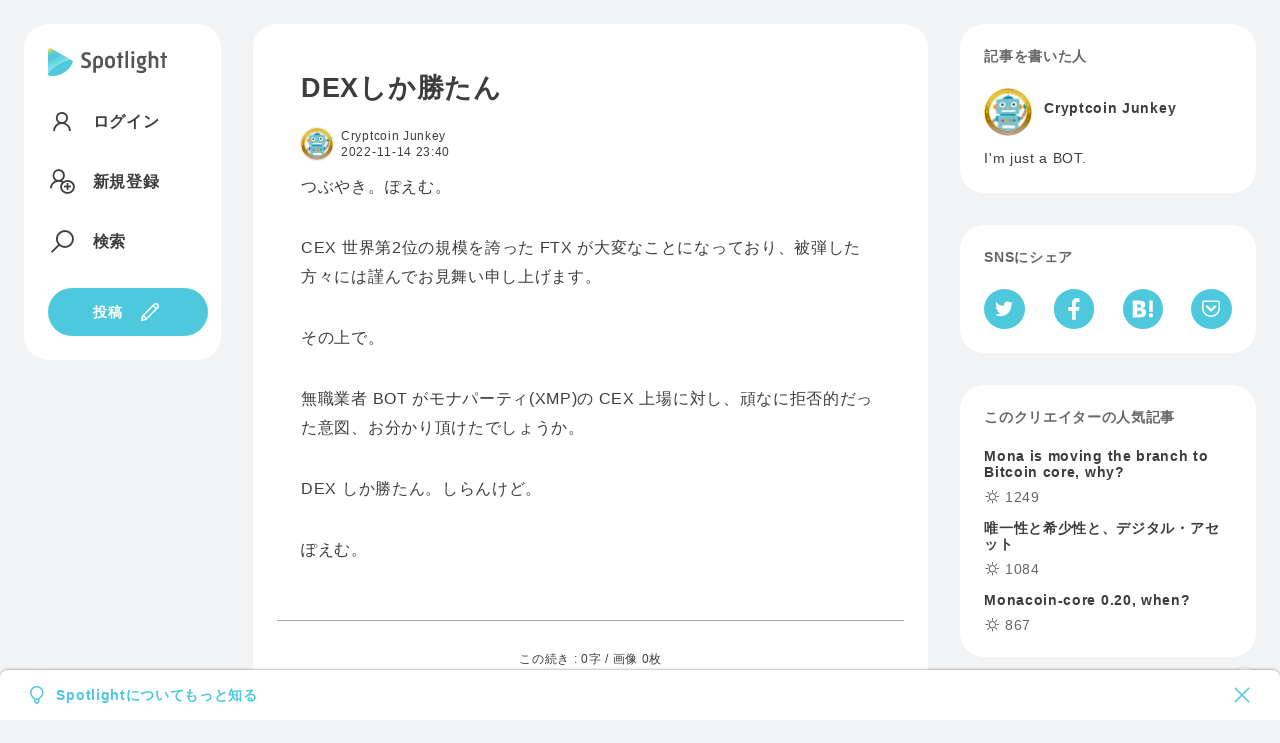

--- FILE ---
content_type: text/html; charset=utf-8
request_url: https://spotlight.soy/detail?article_id=vhjwextl1
body_size: 15288
content:
<!DOCTYPE html>
<html lang="ja">
<head>
<title>DEXしか勝たん | Cryptcoin Junkey | Spotlight</title>
<head prefix="og: http://ogp.me/ns# fb: http://ogp.me/ns/fb# article: http://ogp.me/ns/article#">
    <!-- Common -->
<meta charset="utf-8">
<meta http-equiv="X-UA-Compatible" content="IE=Edge">
<meta name="viewport" content="width=device-width, initial-scale=1">
<link rel="manifest" href="/js/manifest.json">

<script src="/js/jquery/jquery.min.js"></script>
<script src="/js/popper.js/umd/popper.min.js"></script>
<script src="/js/bootstrap/bootstrap.min.js"></script>
<script src="/js/main.js"></script>
<script src="/js/easyqrcode/easy.qrcode.min.js"></script>
<script src="https://cdn.jsdelivr.net/npm/gasparesganga-jquery-loading-overlay@2.1.7/dist/loadingoverlay.min.js"></script>

<link rel="stylesheet" href="https://maxst.icons8.com/vue-static/landings/line-awesome/line-awesome/1.3.0/css/line-awesome.min.css">
<link rel="stylesheet" type="text/css" href="/css/bootstrap/bootstrap.min.css">
<link rel="stylesheet" type="text/css" href="/css/style.css">

<script src="/js/showdown/showdown.min.js"></script>
<script src="/js/moment/moment.min.js"></script>
<script src="/js/moment/locale/ja.js"></script>


<link rel="apple-touch-icon" sizes="180x180" href="/images/favicon/apple-touch-icon.png">
<link rel="icon" type="image/png" sizes="32x32" href="/images/favicon/favicon-32x32.png">
<link rel="icon" type="image/png" sizes="16x16" href="/images/favicon/favicon-16x16.png">
<link rel="manifest" href="/images/favicon/site.webmanifest">
<link rel="mask-icon" href="/images/favicon/safari-pinned-tab.svg" color="#4dc8dc">
<meta name="msapplication-TileColor" content="#4dc8dc">
<meta name="theme-color" content="#ffffff">

<meta name="apple-mobile-web-app-capable" content="yes">
<link rel="apple-touch-startup-image" href="/images/splash/launch-640x1136.png" media="(device-width: 320px) and (device-height: 568px) and (-webkit-device-pixel-ratio: 2) and (orientation: portrait)"><!-- 5SE -->
<link rel="apple-touch-startup-image" href="/images/splash/launch-750x1334.png" media="(device-width: 375px) and (device-height: 667px) and (-webkit-device-pixel-ratio: 2) and (orientation: portrait)"><!-- 6,6S,7,7S,8 -->
<link rel="apple-touch-startup-image" href="/images/splash/launch-1242x2208.png" media="(device-width: 414px) and (device-height: 736px) and (-webkit-device-pixel-ratio: 3) and (orientation: portrait)"><!-- Plus -->
<link rel="apple-touch-startup-image" href="/images/splash/launch-1125x2436.png" media="(device-width: 375px) and (device-height: 812px) and (-webkit-device-pixel-ratio: 3) and (orientation: portrait)"><!-- X -->
<link rel="apple-touch-startup-image" href="/images/splash/launch-828x1792.png" media="(device-width: 414px) and (device-height: 896px) and (-webkit-device-pixel-ratio: 2) and (orientation: portrait)"><!-- XR -->
<link rel="apple-touch-startup-image" href="/images/splash/launch-1242x2688.png" media="(device-width: 414px) and (device-height: 896px) and (-webkit-device-pixel-ratio: 3) and (orientation: portrait)"><!-- XS Max -->
<link rel="apple-touch-startup-image" href="/images/splash/launch-1536x2048.png" media="(min-device-width: 768px) and (max-device-width: 1024px) and (-webkit-min-device-pixel-ratio: 2) and (orientation: portrait)"><!-- ipad mini 4, ipad -->
<link rel="apple-touch-startup-image" href="/images/splash/launch-1668x2224.png" media="(min-device-width: 834px) and (max-device-width: 834px) and (-webkit-min-device-pixel-ratio: 2) and (orientation: portrait)"><!-- iPad Pro 10.5~11 -->
<link rel="apple-touch-startup-image" href="/images/splash/launch-2048x2732.png" media="(min-device-width: 1024px) and (max-device-width: 1024px) and (-webkit-min-device-pixel-ratio: 2) and (orientation: portrait)"><!-- iPad Pro 12.9 -->

<!-- Global site tag (gtag.js) - Google Analytics -->
<script async src="https://www.googletagmanager.com/gtag/js?id=G-C4Y22C57GK"></script>
<script>
  window.dataLayer = window.dataLayer || [];
  function gtag(){dataLayer.push(arguments);}
  gtag('js', new Date());

  gtag('config', 'G-C4Y22C57GK');
</script>
    <meta property="fb:app_id" content="3006139566092718">
    
      <meta property="og:url" content="https://spotlight.soy/detail?article_id=vhjwextl1" />
      <meta property="og:type" content="article" />
      <meta property="og:title" content="DEXしか勝たん" />
      <meta property="article:author" content="Cryptcoin Junkey" />
      <meta property="article:published_time" content="2022-11-14T23:40:31Z" />
      <meta property="og:description" content="つぶやき。ぽえむ。
CEX 世界第2位の規模を誇った FTX が大変なことになっており、被弾した方" />
      <meta property="og:site_name" content="Spotlight" />
      
      <meta name="twitter:card" content="summary" />
      <meta name="twitter:image" content="https://spotlight.soy/images/ogp_logo.png">
      <meta property="og:image" content="https://spotlight.soy/images/ogp_logo.png" />
      
    
    <link rel="stylesheet" type="text/css" href="/css/prism.css">
    <script src="/js/prism.js"></script>
    <link rel="stylesheet" href="/css/jquery-ui/jquery-ui.min.css">
    <script src="/js/jquery-ui/jquery-ui.min.js"></script>
    <script src="/js/linkify/linkify.min.js"></script>
    <script src="/js/linkify/linkify-jquery.min.js"></script>
    <script src="/js/zooming.min.js"></script>
</head>
<body class="flex flex-center flex-start detail">
  <div class="side-left">
    <header class="bg bg-w">
  <textarea id="locale" hidden>ja</textarea>
  <a href="/" aria-label="Spotlight">
    <div class="logo logo--text">
      <svg xmlns="http://www.w3.org/2000/svg" viewBox="0 0 1400.6 330.3">
        <style>
          .path1{fill:#4DC8DC;}
          .path2{fill:url(#gradation1);}
          .path3{fill:var(--logoColor);}
        </style>
        <linearGradient id="gradation1" gradientUnits="userSpaceOnUse" x1="177.733" y1="296.3158" x2="20.5482" y2="0.6943">
          <stop  offset="0" style="stop-color:#AEF4F6"/>
          <stop  offset="0.16" style="stop-color:#9CECF1"/>
          <stop  offset="0.46" style="stop-color:#6DD7E5"/>
          <stop  offset="0.65" style="stop-color:#4DC8DC"/>
          <stop  offset="0.72" style="stop-color:#50C9D9"/>
          <stop  offset="0.77" style="stop-color:#5ACAD0"/>
          <stop  offset="0.82" style="stop-color:#6CCDC0"/>
          <stop  offset="0.86" style="stop-color:#84D2AB"/>
          <stop  offset="0.9" style="stop-color:#A3D78E"/>
          <stop  offset="0.95" style="stop-color:#C9DE6C"/>
          <stop  offset="0.99" style="stop-color:#F6E543"/>
          <stop  offset="1" style="stop-color:#FFE73B"/>
        </linearGradient>
        <path class="path1" d="M279.8,144.5C225.1,114.5,0,252.4,0,305.9c0,17.6,18.2,22.1,27,23c108.8,11.2,213.7-50.8,259.3-149.6C289.3,172.8,299.8,155.4,279.8,144.5z"/>
        <path class="path2" d="M279.8,144.5L35,3.2C23.9-3.3,9.6,0.5,3.1,11.7C1.1,15.2,0,19.2,0,23.4v282.6C0,252.4,225.1,114.5,279.8,144.5z"/>
        <path class="path3" d="M395,201c16.3,5.7,33.2,10.1,50.4,10.1c15.8,0,27.5-9.2,27.5-24.8c0-38.6-79.7-27.5-79.7-87.9
          c0-30.8,25.9-50.1,59.6-50c16.9,0,33.2,3.8,50.1,10.6l-8.4,26.7c-14.7-5.4-27.8-9-41.6-9c-17.7,0-25.6,8.7-25.6,21.2
          c0,35.9,79.7,24.2,79.7,87.9c0,35.6-29.1,53.6-61.5,53.6c-20.4,0-38.4-4.1-56.6-10.6L395,201z M564.2,293.3h-31.8V150.1
          c0-37.6,26.4-59,57.5-59s57.7,21.5,57.7,59.1v29.9c0,40.3-26.4,59.3-55,59.3c-10-0.2-19.7-3-28.3-8.2L564.2,293.3z M589.5,211.9
          c14.2,0,25.9-8.7,25.9-33.2v-27.2c0-22.3-11.2-32.9-25.6-32.9s-25.6,10.6-25.6,32.9v53.1C572.7,208.9,580.8,211.9,589.5,211.9z
           M671.2,152.9c0-40,24.8-61.8,58.5-61.8c34,0,58.8,21.8,58.8,62.1v24.2c0,40-24.8,62-58.8,62c-33.8,0-58.5-22.1-58.5-62.1V152.9z
           M729.7,212c18,0,27.2-11.7,27.2-35.9v-21.5c0-24.2-9.2-35.9-27.2-35.9c-17.7,0-27,11.7-27,35.9V176C702.8,200.3,712,212,729.7,212z
           M829.6,116.8h-17.4l-6-22h23.4V55.6l32.1-5.2v44.3h25v22h-25v119.2h-32.1L829.6,116.8z M911,38.7l31.8-5.4L942.8,236h-31.8
          L911,38.7z M978.8,55c0-10.6,9-18.2,19.1-18.2s19,7.6,19,18.2c0,10.1-8.7,18.5-19.1,18.5S978.8,65.1,978.8,55z M982,94.8h31.8
          l-0.1,141.2H982V94.8z M1096,270.1c19.3,0,29.4-5.7,29.4-14.4c0-18.5-66.9-5.2-66.9-41.7c0-6.8,3.8-13.1,8.7-17.4
          c-13.1-8.4-21-22.9-20.9-40.8v-14.4c0-29.9,21.8-50.1,51.7-50.1c6.9-0.1,13.7,1,20.1,3.3l42.4-3l-1.9,21.2l-16.6,0.8
          c5.2,8.3,7.9,17.9,7.9,27.8v14.4c0,29.7-21.5,49.8-51.7,49.8c-3.7,0-7.5-0.3-11.2-0.8c-1.1,1.2-1.8,2.7-1.9,4.4
          c0,12,72.9,3.8,72.9,44.7c0,26.1-22.6,43.3-61.5,43.2c-19.9,0-39.2-5.2-56-13.4l8.2-25C1064.1,265.4,1079.9,270.1,1096,270.1z
           M1118.6,155.8v-14.4c0-13.1-5.7-22.6-20.7-22.6c-14.7,0-20.4,9.8-20.4,22.6v14.4c0,12.8,5.7,22.9,20.7,22.9
          S1118.6,168.6,1118.6,155.8L1118.6,155.8z M1186.4,36.9h31.8v62.6c6.8-4.1,17.4-8.2,28.3-8.2c28.6,0,52.2,16.1,52.2,56.3v88.4h-31.8
          v-86.5c0-23.7-9.2-30.8-23.4-30.8c-8.7,0-17.2,3-25.3,7.3v109.9h-31.8L1186.4,36.9z M1343.4,117H1326l-6-22h23.4V55.8l32.1-5.2V95
          h25v22h-25v119.2h-32.1L1343.4,117z"/>
      </svg>
    </div>
    <div class="logo logo--symbol">
      <svg xmlns="http://www.w3.org/2000/svg" viewBox="0 0 300 330.3">
        <style>
          .path4{fill:#4DC8DC;}
          .path5{fill:url(#gradation2);}
        </style>
        <linearGradient id="gradation2" gradientUnits="userSpaceOnUse" x1="177.733" y1="296.3158" x2="20.5482" y2="0.6943">
          <stop  offset="0" style="stop-color:#AEF4F6"/>
          <stop  offset="0.16" style="stop-color:#9CECF1"/>
          <stop  offset="0.46" style="stop-color:#6DD7E5"/>
          <stop  offset="0.65" style="stop-color:#4DC8DC"/>
          <stop  offset="0.72" style="stop-color:#50C9D9"/>
          <stop  offset="0.77" style="stop-color:#5ACAD0"/>
          <stop  offset="0.82" style="stop-color:#6CCDC0"/>
          <stop  offset="0.86" style="stop-color:#84D2AB"/>
          <stop  offset="0.9" style="stop-color:#A3D78E"/>
          <stop  offset="0.95" style="stop-color:#C9DE6C"/>
          <stop  offset="0.99" style="stop-color:#F6E543"/>
          <stop  offset="1" style="stop-color:#FFE73B"/>
        </linearGradient>
        <path class="path4" d="M279.8,144.5C225.1,114.5,0,252.4,0,305.9c0,17.6,18.2,22.1,27,23c108.8,11.2,213.7-50.8,259.3-149.6C289.3,172.8,299.8,155.4,279.8,144.5z"/>
        <path class="path5" d="M279.8,144.5L35,3.2C23.9-3.3,9.6,0.5,3.1,11.7C1.1,15.2,0,19.2,0,23.4v282.6C0,252.4,225.1,114.5,279.8,144.5z"/>
      </svg>
    </div>
  </a>
<div class="header-pc">
  <!-- ログイン時 通知なし 通常画面 -->
  
    <nav class="nav nav-main flex">
      <a href="/login" class="flex"><i class="las la-user"></i><span class="nav-text">ログイン</span></a>
      <a href="/register" class="flex"><i class="las la-user-plus"></i><span class="nav-text">新規登録</span></a>
      <a href="/search" class="flex"><i class="las la-search"></i><span class="nav-text">検索</span></a>
    </nav>
  
    <a href="/write" class="button button-icon"><span class="nav-text">投稿</span><i class="las la-pen"></i></a>
</div>
<div class="header-sp">
  
  <nav class="nav nav-main flex flex-nowrap">
    <a href="/login" class="button button-min button-border">ログイン</a>
    <a href="/register" class="button button-min">新規登録</a>
    <a href="/write" aria-label="投稿" class="button button-icon"><i class="las la-pen"></i></a>
  </nav>
  
</div>
</header>

  </div>
  <main class="contents">
    
      <div class="alert flex-between alert-about fade show" role="alert">
        <div class="flex">
          <i class="las la-lightbulb mr-2"></i>
          <a href="/about">Spotlightについてもっと知る</a>
        </div>
        <i class="las la-times" data-dismiss="alert" aria-label="Close">
          <span aria-hidden="true"></span>
        </i>
      </div>
    
    
      <div class="bg bg-w">
        
        <!-- delete_flag 2 would be set by admin due to the rule violation. -->
        
        
        <article>
          
          <h1>DEXしか勝たん</h1>
          <div class="flex flex-between mb-12">
            <a href="javascript:loading('1234');" class="flex">
              <div class="usericon usericon-min"><img src="https://s3-ap-northeast-1.amazonaws.com/spotlight-s3-001/user/1234_20200617_141006_16408160.png" alt="Cryptcoin Junkey" /></div>
              <div class="S">
                <div class="username flex">
                  Cryptcoin Junkey
                  
                </div>
                <time class="tzOffset" datetime="2022-11-14T23:40:31Z">2022-11-14T23:40:31Z</time>
              </div>
            </a>
            <!-- 記事の内容に続きがあるとき  -->
            
            <!-- 購入済みの時  -->
            
            <!-- 自分の記事の時  -->
            
          </div>
          <div id="message">
            <p>つぶやき。ぽえむ。</p>
<p>CEX 世界第2位の規模を誇った FTX が大変なことになっており、被弾した方々には謹んでお見舞い申し上げます。</p>
<p>その上で。</p>
<p>無職業者 BOT がモナパーティ(XMP)の CEX 上場に対し、頑なに拒否的だった意図、お分かり頂けたでしょうか。</p>
<p>DEX しか勝たん。しらんけど。</p>
<p>ぽえむ。</p>
          </div>
          
          <div id="content">
            
          </div>
        </article>
        
        
          <div class="center border-top article_sentence-buy">
            <div class="S mt-32 mb-8">この続き : 0字 / 画像 0枚</div>
            <div class="blue bold point L mb-16">100</div>
            
              
                <button class="mb-32" data-toggle="modal" data-target="#moreModal">匿名で記事を購入する</button>
              
                <p class="S gray"><a href="/register">会員登録</a> / <a href="/login">ログインして続きを読む</a></p>
            
          </div>
        
        <div class="tags">
          <a href="/?category=23" class="mt-24 flex"><span class="small mr-2">カテゴリ :</span>つぶやき</a>
        </div>
      </div>
      
      <div class="bg bg-w linkify4Coment" id="notification_link">
        <h2 class="subhead">みんなのリアクション</h2>
        
          <p class="box">リアクションやコメントするには記事を購入してください。</p>
        
        <!-- リアクション(0) 記事へのリアクション -->
        <div class="box">
          <div class="flex mt-2" id="reactionToCommentvhjwextl1">
            <!-- 報酬金（投げ銭・購入金）がある時  -->
            
              <div class="reaction-tip flex">
                <div class="reaction-emoji"><svg xmlns="http://www.w3.org/2000/svg" viewBox="0 0 16 16"><circle fill="#ffe73b" cx="8" cy="8" r="7.5"/><path fill="#4dc8dc" d="M8,1A7,7,0,1,1,1,8,7,7,0,0,1,8,1M8,0a8,8,0,1,0,8,8A8,8,0,0,0,8,0Z"/><path fill="#4dc8dc" d="M12.37,7.09,6.12,3.48a1,1,0,0,0-1,0,1,1,0,0,0-.52.9V11.6a1.08,1.08,0,0,0,1.09,1c.22,0,.45,0,.67,0A6.87,6.87,0,0,0,9.22,12a7.14,7.14,0,0,0,3.51-3.49,1.11,1.11,0,0,0,.08-.21A.93.93,0,0,0,12.37,7.09ZM5.74,11.74s-.29,0-.29-.14c0-.35.9-1.39,2.82-2.51A8,8,0,0,1,11.6,7.83a.8.8,0,0,1,.41.09.88.88,0,0,1-.1.26A6.2,6.2,0,0,1,5.74,11.74Z"/></svg></div>
                <span class="reaction-number bold S">100 P</span>
              </div>
            
            
              
                <div class="reaction">
                  
                      <input type="checkbox" class="checkbox-reaction" id="comment-reaction0" data-reaction_id="https://spotlight-s3-001.s3-ap-northeast-1.amazonaws.com/emoji/monacoin-mona-logo.svg" data-comment_id="vhjwextl1" data-user_id="1234" data-reaction-number="0" disabled>
                      <label for="comment-reaction0"><span class="reaction-emoji"><img src="https://spotlight-s3-001.s3-ap-northeast-1.amazonaws.com/emoji/monacoin-mona-logo.svg"></span><span class="reaction-number" id="number-vhjwextl1-0">1</span></label>
                  
                </div>
              
            
          </div>
          
            <div class="flex flex-end icon-list gray mt-8 comment-action-right" hidden>
              <a href="javascript:void(0)" class="trigger___" id="vhjwextl1" onclick="reactionPicker('vhjwextl1','1234');" aria-label="リアクション">
                <i class="las la-smile"></i>
              </a>
              <div class="reactionUserModal" data-article_id="vhjwextl1" data-comment_id="vhjwextl1">
                <i class="las la-user-friends"></i>
              </div>
            </div>
          
        </div>
        <data id="comment_num" value="0" hidden></data>
        <!-- 1.コメント入力欄(新規コメント) -->
        
          <div class="flex flex-nowrap comment-send mb-32" id="comment-send" hidden>
        
            <input type="file" class="imageUpload3" id="preview-add-photo-0">
            <label class="icon-button" for="preview-add-photo-0"><i class="las la-image"></i></label>
            <textarea class="textarea-1em-br" id="reply-comment-0" placeholder="コメント"></textarea>
            <button type="submit" class="icon-button post-comment ml-12" id="comment_btn" onclick="addComment(0,0);" disabled>
              <i class="las la-paper-plane not-adding-comment"></i>
              <i class="las la-sync adding-comment"  hidden=""></i>
              <i class="las la-frown has-adding-comment-problem red" hidden=""></i>
            </button>
          </div>
          <div class="relative flex mb-32">
            <div class="button icon-button button-image-delete" id="button-image-delete-0" style="display:none;" data-photo="add" data-comment_id="0">
              <i class="las la-times"></i>
            </div>
            <img class="img-area" id="add-photo-0" src="">
          </div>
        
      </div>
      <h2 class="subhead">関連記事</h2>
      <div class="flex flex-nowrap flex-stretch mb-32 card-scroll">
        
        
          
            <div class="card card-min">
              <a class="card-link" href="/detail?article_id=5mu9d5r8e"></a>
              <a href="/detail?article_id=5mu9d5r8e" class="z-3 disabled">
                
                  <div class="img-thumbnail mb-12">
                    <img src="https://spotlight-s3-001.s3-ap-northeast-1.amazonaws.com/template/thumbnail/unsplash_9.jpg" alt="より一層FTXのファンになりました">
                  </div>
                
                <h4 class="ellipsis ellipsis-2 mb-16">より一層FTXのファンになりました</h4>
              </a>
              <div class="z-4">
                <div class="flex row-list S mb-8">
                  <div class="flex icon--number">
                    <i class="las la-comment-alt icon-16"></i>1
                  </div>
                  <div class="flex icon--number">
                    <i class="las la-smile icon-16"></i>2
                  </div>
                  
                </div>
                <a href="/1380" class="flex flex-nowrap">
                  <div class="usericon usericon-min"><img src="https://s3-ap-northeast-1.amazonaws.com/spotlight-s3-001/user/1380_20231221_204635_6e97f4526497e36ebacfa68b94d76486_400x400.png" alt="akipponn"></div>
                  <div class="S">
                    <div class="flex flex-nowrap">
                      <div class="username ellipsis ellipsis-1">akipponn</div>
                      
                    </div>
                    <time class="tzOffset" datetime="2021-04-19 21:05:27">2021-04-19 21:05:27</time>
                  </div>
                </a>
              </div>
            </div>
          
            <div class="card card-min">
              <a class="card-link" href="/detail?article_id=e7w7rn2jh"></a>
              <a href="/detail?article_id=e7w7rn2jh" class="z-3 disabled">
                
                <h4 class="ellipsis ellipsis-2 mb-16">モナコインにはファンダがない</h4>
              </a>
              <div class="z-4">
                <div class="flex row-list S mb-8">
                  <div class="flex icon--number">
                    <i class="las la-comment-alt icon-16"></i>0
                  </div>
                  <div class="flex icon--number">
                    <i class="las la-smile icon-16"></i>1
                  </div>
                  
                </div>
                <a href="/1234" class="flex flex-nowrap">
                  <div class="usericon usericon-min"><img src="https://s3-ap-northeast-1.amazonaws.com/spotlight-s3-001/user/1234_20200617_141006_16408160.png" alt="Cryptcoin Junkey"></div>
                  <div class="S">
                    <div class="flex flex-nowrap">
                      <div class="username ellipsis ellipsis-1">Cryptcoin Junkey</div>
                      
                    </div>
                    <time class="tzOffset" datetime="2021-01-21 19:01:20">2021-01-21 19:01:20</time>
                  </div>
                </a>
              </div>
            </div>
          
            <div class="card card-min">
              <a class="card-link" href="/detail?article_id=o9kx0ipfv"></a>
              <a href="/detail?article_id=o9kx0ipfv" class="z-3 disabled">
                
                  <div class="img-thumbnail mb-12">
                    <img src="https://s3-ap-northeast-1.amazonaws.com/spotlight-s3-001/article/20240525_113127_1716636684844DALL·E-2024-05-25-19.58.36---A-colorful-and-playful-illustration-of-a-family-tree.jpg" alt="たどるべき人物を整理してみた">
                  </div>
                
                <h4 class="ellipsis ellipsis-2 mb-16">たどるべき人物を整理してみた</h4>
              </a>
              <div class="z-4">
                <div class="flex row-list S mb-8">
                  <div class="flex icon--number">
                    <i class="las la-comment-alt icon-16"></i>0
                  </div>
                  <div class="flex icon--number">
                    <i class="las la-smile icon-16"></i>0
                  </div>
                  
                </div>
                <a href="/ga66ey1f66c1wAjL" class="flex flex-nowrap">
                  <div class="usericon usericon-min"><img src="https://s3-ap-northeast-1.amazonaws.com/spotlight-s3-001/user/4522_20240102_085913_ZBJ8K-2h_400x400.jpg" alt="toya"></div>
                  <div class="S">
                    <div class="flex flex-nowrap">
                      <div class="username ellipsis ellipsis-1">toya</div>
                      
                    </div>
                    <time class="tzOffset" datetime="2024-05-25T11:31:27Z">2024-05-25T11:31:27Z</time>
                  </div>
                </a>
              </div>
            </div>
          
            <div class="card card-min">
              <a class="card-link" href="/detail?article_id=ozjknr1v3"></a>
              <a href="/detail?article_id=ozjknr1v3" class="z-3 disabled">
                
                  <div class="img-thumbnail mb-12">
                    <img src="https://spotlight-s3-001.s3-ap-northeast-1.amazonaws.com/template/thumbnail/crypto_20.jpg" alt="ビットコイナーなら誰でも考えること">
                  </div>
                
                <h4 class="ellipsis ellipsis-2 mb-16">ビットコイナーなら誰でも考えること</h4>
              </a>
              <div class="z-4">
                <div class="flex row-list S mb-8">
                  <div class="flex icon--number">
                    <i class="las la-comment-alt icon-16"></i>0
                  </div>
                  <div class="flex icon--number">
                    <i class="las la-smile icon-16"></i>7
                  </div>
                  
                </div>
                <a href="/1532" class="flex flex-nowrap">
                  <div class="usericon usericon-min"><img src="https://s3-ap-northeast-1.amazonaws.com/spotlight-s3-001/user/1532_20210602_171128_friendly-mule.jpg" alt="ラバ"></div>
                  <div class="S">
                    <div class="flex flex-nowrap">
                      <div class="username ellipsis ellipsis-1">ラバ</div>
                      
                    </div>
                    <time class="tzOffset" datetime="2022-01-25T21:14:05Z">2022-01-25T21:14:05Z</time>
                  </div>
                </a>
              </div>
            </div>
          
            <div class="card card-min">
              <a class="card-link" href="/detail?article_id=rxdx2sg3j"></a>
              <a href="/detail?article_id=rxdx2sg3j" class="z-3 disabled">
                
                <h4 class="ellipsis ellipsis-2 mb-16">モナパーティ・マッチングファンド (続)</h4>
              </a>
              <div class="z-4">
                <div class="flex row-list S mb-8">
                  <div class="flex icon--number">
                    <i class="las la-comment-alt icon-16"></i>0
                  </div>
                  <div class="flex icon--number">
                    <i class="las la-smile icon-16"></i>0
                  </div>
                  
                </div>
                <a href="/1234" class="flex flex-nowrap">
                  <div class="usericon usericon-min"><img src="https://s3-ap-northeast-1.amazonaws.com/spotlight-s3-001/user/1234_20200617_141006_16408160.png" alt="Cryptcoin Junkey"></div>
                  <div class="S">
                    <div class="flex flex-nowrap">
                      <div class="username ellipsis ellipsis-1">Cryptcoin Junkey</div>
                      
                    </div>
                    <time class="tzOffset" datetime="2022-01-10T09:35:34Z">2022-01-10T09:35:34Z</time>
                  </div>
                </a>
              </div>
            </div>
          
            <div class="card card-min">
              <a class="card-link" href="/detail?article_id=upjszude7"></a>
              <a href="/detail?article_id=upjszude7" class="z-3 disabled">
                
                <h4 class="ellipsis ellipsis-2 mb-16">ゆうせい荘の裁判を見てきた</h4>
              </a>
              <div class="z-4">
                <div class="flex row-list S mb-8">
                  <div class="flex icon--number">
                    <i class="las la-comment-alt icon-16"></i>0
                  </div>
                  <div class="flex icon--number">
                    <i class="las la-smile icon-16"></i>0
                  </div>
                  
                    <div class="flex P blue bold">
                      721
                    </div>
                  
                </div>
                <a href="/SAWAICHI0712" class="flex flex-nowrap">
                  <div class="usericon usericon-min"><img src="https://s3-ap-northeast-1.amazonaws.com/spotlight-s3-001/user/2161_20210215_154008_さわいち.jpg" alt="さわいち"></div>
                  <div class="S">
                    <div class="flex flex-nowrap">
                      <div class="username ellipsis ellipsis-1">さわいち</div>
                      
                    </div>
                    <time class="tzOffset" datetime="2021-07-23T20:55:05Z">2021-07-23T20:55:05Z</time>
                  </div>
                </a>
              </div>
            </div>
          
        
      </div>
    </main>
    <div class="side-right">
      <div class="bg bg-w">
        <h2 class="subhead">記事を書いた人</h2>
        <div class="flex mb-12">
          <a href="javascript:loading('1234');">
            <div class="usericon mr-12"><img src="https://s3-ap-northeast-1.amazonaws.com/spotlight-s3-001/user/1234_20200617_141006_16408160.png" alt="Cryptcoin Junkey"></div>
          </a>
          <div style="width:calc(100% - 60px);">
            <div class="flex mb-2">
              <a href="javascript:loading('1234');">
                <div class="username flex bold">
                  Cryptcoin Junkey
                  
                </div>
              </a>
                  
            </div>
            
          </div>
        </div>
        
          <p class="box">I&#39;m just a BOT.</p>
        
        
        <!-- 匿名の時 <div class="anonymous_field"> -->
                
      </div>
      <div class="bg bg-w">
        <h2 class="subhead">SNSにシェア</h2>
        <div class="flex flex-between">
          
            <a href="https://twitter.com/share?url=https://spotlight.soy/detail?article_id=vhjwextl1&text=DEXしか勝たん by Cryptcoin Junkey" target="_blank" rel="noopener" aria-label="Twitterへシェア" class="icon-circle"> 
              <i class="lab la-twitter"></i>
            </a>
          
            <a href="http://www.facebook.com/share.php?u=https://spotlight.soy/detail?article_id=vhjwextl1" rel="nofollow" target="_blank" rel="noopener" aria-label="Facebookへシェア" class="icon-circle">
              <i class="lab la-facebook-f"></i>
            </a>
            <a href="http://b.hatena.ne.jp/add?mode=confirm&url=https://spotlight.soy/detail?article_id=vhjwextl1&title=DEXしか勝たん" target="_blank" rel="nofollow" aria-label="はてなブックマークへシェア" class="icon-circle">
              <svg xmlns="http://www.w3.org/2000/svg" viewBox="0 0 500 500" width="24px"><path fill="var(--White)" d="M293.6,262.5c-14-15.7-33.5-24.4-58.5-26.3c22.3-6,38.4-14.9,48.6-26.8s15.2-27.5,15.2-47.5c0.3-14.6-3.3-29.1-10.2-41.9c-7-12.2-17.3-22.1-29.7-28.8c-11.3-6.2-24.8-10.7-40.5-13.3s-43.5-3.7-83.1-3.7H39v351.5h99.3c39.9,0,68.7-1.3,86.3-4c17.6-2.8,32.3-7.4,44.2-13.8c14.3-7.4,26.1-18.9,33.9-33.1c7.9-14.2,11.9-30.8,11.9-49.7C314.7,299,307.7,278.1,293.6,262.5z M128.1,152.1h20.6c23.8,0,39.8,2.7,48,8c8.2,5.4,12.2,14.7,12.2,27.8c0,13.1-4.5,21.7-13.1,26.9s-24.9,7.7-48.6,7.7h-19L128.1,152.1L128.1,152.1z M209.8,353.6c-9.4,5.7-25.5,8.5-48.1,8.5h-33.6v-76.6h35c23.2,0,39.3,2.9,47.8,8.8c8.5,5.9,13,16.1,13,30.9c0,14.9-4.6,22.7-14.2,28.5L209.8,353.6z M416.4,336.8c-24.6,0-44.6,19.9-44.6,44.6c0,24.6,19.9,44.6,44.6,44.6c24.6,0,44.6-19.9,44.6-44.6c0,0,0,0,0,0C461,356.7,441.1,336.8,416.4,336.8z M377.8,74.2h77.3v234.4h-77.3V74.2z"/></svg>
            </a>
            <a href="http://getpocket.com/edit?url=https://spotlight.soy/detail?article_id=vhjwextl1&title=DEXしか勝たん" rel="nofollow" rel="nofollow" target="_blank" rel="noopener" aria-label="Pocketへ保存" class="icon-circle">
              <i class="lab la-get-pocket"></i>
            </a>
        </div>
      </div>
      
        <div class="bg bg-w col-list">
          <h2 class="subhead">このクリエイターの人気記事</h2>
          
            <a href="/detail?article_id=sdow3ant1">
              <h4 class="mb-8">Mona is moving the branch to Bitcoin core, why?</h4>
              <div class="flex gray icon--number">
                <i class="las la-sun icon-16"></i>1249
              </div>
            </a>
          
            <a href="/detail?article_id=21sj8hw86">
              <h4 class="mb-8">唯一性と希少性と、デジタル・アセット</h4>
              <div class="flex gray icon--number">
                <i class="las la-sun icon-16"></i>1084
              </div>
            </a>
          
            <a href="/detail?article_id=0atxd5z4y">
              <h4 class="mb-8">Monacoin-core 0.20, when?</h4>
              <div class="flex gray icon--number">
                <i class="las la-sun icon-16"></i>867
              </div>
            </a>
          
        </div>
      
      <footer>
  <!--ul class="row-list row-list-many flex flex-start flex-center S mb-12">
    <li><a href="/about">Spotlightとは</a></li>
    <li><a href="/detail?article_id=r6uyiczt3">使い方・よくある質問</a></li>
    <li><a href="/detail?article_id=ylezee2jl">Lightning Network</a></li>
    <li><a href="/detail?article_id=n6m1dg0t3">Lapp一覧</a></li>
    <li><a href="/detail?article_id=ll3f8kci2">加盟店一覧</a></li>
    <li><a href="https://spotlight-s3-001.s3-ap-northeast-1.amazonaws.com/openbox/spotlight-payment-manuual-r01.pdf" target="_blank" rel="noopener">店舗決済マニュアル</a></li>
    <li><a href="/detail?article_id=af57dil55">チーム</a></li>
    <li><a href="/terms">利用規約</a></li>
    <li><a href="/privacy">プライバシーポリシー</a></li>
    <li><a href="/detail?article_id=n43xv6bl8">広告掲載</a></li>
    <li><a href="https://forms.gle/91FGZMTYeDYuxLDV9" target="_blank" rel="noopener">お問い合わせ</a></li>
    <li><a href="https://forms.gle/rCo6fa2NgmwgLos28" target="_blank" rel="noopener">カイゼン目安箱</a></li>
  </ul-->
  <ul class="row-list row-list-many flex flex-start flex-center S mb-12">
    <li><a href="/about">Spotlightとは</a></li>
    <li><a href="/detail?article_id=su6tsvua8">使い方・よくある質問</a></li>
    <li><a href="/detail?article_id=3cv0cp90e">Lightning Network</a></li>
    <li><a href="/detail?article_id=sdkk5dfnu">Lapp一覧</a></li>
    <!--li><a href="/detail?article_id=">加盟店一覧</a></li-->
    <!--li><a href="https://spotlight-s3-001.s3-ap-northeast-1.amazonaws.com/openbox/spotlight-payment-manuual-r01.pdf" target="_blank" rel="noopener">店舗決済マニュアル</a></li-->
    <!--li><a href="/detail?article_id=af57dil55">チーム</a></li-->
    <li><a href="/terms">利用規約</a></li>
    <li><a href="/privacy">プライバシーポリシー</a></li>
    <li><a href="/detail?article_id=kjq7908qb">広告掲載</a></li>
    <li><a href="https://forms.gle/E8X7HiCrR4bjXDYC9" target="_blank" rel="noopener">お問い合わせ</a></li>
    <li><a href="https://forms.gle/C6AEfFCxfnzEAjBh6" target="_blank" rel="noopener">カイゼン目安箱</a></li>
  </ul>
  <div class="S center">© 2022 Spotlight</div>
</footer>
    </div>
    <a href="#" aria-label="ページTOPへ戻る" class="pagetop"><i class="las la-arrow-up icon-20"></i></a>
    <!-- 記事削除モーダル -->
    <div class="modal" id="detailDeleteModal" tabindex="-1" role="dialog" aria-hidden="true">
      <div class="modal-dialog modal-dialog-centered" role="document">
        <div class="modal-content">
          <h3 class="modal-head">記事を削除</h3>
          <p class="center mb-32">削除してもよろしいですか？</p>
          <button class="button-red mb-12" onclick="deleteContent();">削除</button>
          <button class="button-text" data-dismiss="modal">キャンセル</button>
        </div>
      </div>
    </div>
    <!-- 続きを読むモーダル -->
    <div class="modal" id="moreModal" tabindex="-1" role="dialog" aria-hidden="true">
      <div class="modal-dialog modal-dialog-centered" role="document">
        <div class="modal-content">
          <h3 class="modal-head">続きを読む</h3>
          <div class="flex flex-nowrap mb-32 box-border">
            
            <div>
              <h5 class="mb-1">DEXしか勝たん</h5>
              <div class="username username-by mb-12">Cryptcoin Junkey</div>
              <div class="S mb-1">この続き : 0字 / 画像 0枚</div>
              <div class="point-ellipsis bold blue">100</div>
              </div>            
          </div>
          <aside class="exchange exchange-fixed center mb-8" onclick="changeUnit(event)">
            <div class="exchange-yen"                       >100ポイント = 0.08</div>
            <div class="exchange-BTC" style="display: none;">100ポイント = 0.000001</div>
            <div class="exchange-sat" style="display: none;">100ポイント = 100</div>
          </aside>
          <!-- ボタンのハンドリング（ログイン時で残高あり(1)、残高なし(2)、未ログイン時(3)） -->
          
            <button class="mb-12" id="continue2" onclick="getInvoice2();">匿名で記事を購入する</button>

          <!-- LNインボス表示 -->
          <div class="make-payment collapse invoice flex flex-nowrap box">
            <input class="add-comment-invoice" id="invoice" type="readonly" value="Loading Lightning invoice...">
            <div class="icon-list flex flex-nowrap">
              <button class="icon-button" onclick="clickedCopyInvoice()" data-target=".add-comment-invoice"><i class="las la-copy"></i></button>
              <button class="collapsed icon-button" data-target=".qr-codes" data-toggle="collapse" aria-expanded="false"><i class="las la-qrcode"></i></button>
              <button class="check-payment icon-button" type="submit"><i class="las la-redo-alt"></i></button>
            </div>
          </div>
          <div class="qr-codes collapse hide center box">
            <h3 class="flex flex-center mb-8">
              <svg xmlns="http://www.w3.org/2000/svg"viewBox="0 0 262.5 358.5" height="16" width="12" class="mr-8"><path fill="var(--Black)" d="M225.2,183.1c20-6.1,34.4-20.5,36.5-48.4c3-38.1-27.2-56.3-67.4-67.1l9.2-51.9L171.9,10L163,60.6c-8.3-1.5-16.8-2.8-25.3-4.1l9-50.9L115,0l-9.2,51.9C98.9,50.9,42,40.8,42,40.8L36,74.5c0,0,23.5,3.7,23,4C71.8,80.8,74.7,89,74.8,95.7l-10.4,59.2l-14.7,83.1c-1.3,3.9-4.8,9.9-13.7,8.4c0.3,0.4-23-4.1-23-4.1L0,278.9c0,0,56.4,10.1,63.8,11.4l-9.2,52.5l31.6,5.6l9.2-52c8.7,1.7,17,3.3,25.3,4.7l-9.1,51.7l31.6,5.6l9.3-52.4c53.7,6.3,93.3-0.5,106.8-49.6C269.9,216.9,254.2,195.6,225.2,183.1z M131.8,93.8c17.9,3.1,75,7.4,68.4,44.6c-6.3,35.7-61.7,21.6-79.6,18.5L131.8,93.8z M102.8,258.4l12.3-69.6c21.4,3.8,89.8,9.5,82.6,50.4C190.8,278.5,124.3,262.1,102.8,258.4z"/></svg>
              Lightning
              <a href="https://spotlight.soy/detail?article_id=41hvodn7a" target="_blank" aria-label="ビットコイン・ライトニング決済対応ウォレット"><i class="las la-question-circle"></i></a>
            </h3>
            <a href="lightning:" aria-label="ライトニング決済">
              <div id="qr"></div>
            </a>
          </div>
          
          <button class="button-text" data-dismiss="modal">キャンセル</button>
          <!-- エラーメッセージ -->
          <p class="red center bold" id="errorModalText1"></p>
        </div>
      </div>
    </div>
    <!-- 投げ銭モーダル -->
    <div class="modal" id="supportModal" tabindex="-1" role="dialog" aria-hidden="true">
      <div class="modal-dialog modal-dialog-centered" role="document">
        <div class="modal-content">
          <div id="formModal">
            <h3 class="modal-head">記事へ投げ銭をする</h3>
            <div class="center mb-8">
              <div class="usericon usericon-max mb-8"><img src="https://s3-ap-northeast-1.amazonaws.com/spotlight-s3-001/user/1234_20200617_141006_16408160.png" alt="Cryptcoin Junkey"></div>
              <h3 class="username flex flex-center">
                Cryptcoin Junkey
                
              </h3>
                <!-- <p class="mb-8">I&#39;m just a BOT.</p> -->
            </div>
            <form id="formTeste">
              <div id="pizzaTip" class="pizza-tip"></div>
              <div class="flex flex-between flex-nowrap flex-stretch mb-16">
                <input type="radio" id="pizzaSelect1" value="1000" name="selectTip">
                <label for="pizzaSelect1" class="button-box mr-2">
                  <span class="bold mt-12">1,000P</span>
                </label>
                <input type="radio" id="pizzaSelect2" value="5000" name="selectTip">
                <label for="pizzaSelect2" class="button-box mr-2">
                  <span class="bold mt-12">5,000P</span>
                </label>
                <input type="radio" id="pizzaSelect3" value="10000" name="selectTip">
                <label for="pizzaSelect3" class="button-box mr-2">
                  <span class="bold mt-12">10,000P</span>
                </label>
                <input type="radio" id="otherPoint" name="selectTip" value="0" onclick="$('#otherPoint').val($('#giftAmountInput2').val());">
                <label for="otherP" class="button-box">
                  <div class="flex flex-nowrap">
                    <input class="p-2" type="number" id="giftAmountInput2" pattern="[1-9][0-9]*" name="giftAmount" placeholder="" onclick="$('input[id=otherPoint]').prop('checked', true);">
                    <span class="bold ml-1">P</span>
                  </div>
                </label>
              </div>
              <textarea class="mb-32" id="giftMessageInput" type="text" maxlength="140" name="giftMessage" placeholder="メッセージを入力"></textarea>
              <!-- 隠し項目 -->
              <input id="article_id" name="article_id" value="vhjwextl1" hidden>
              <!-- 交換レート -->
              <label class="exchange center" onclick="changeUnit2(event)">
                <data id="exchange_rate" value="78216.15"></data>
                <div class="exchange-yen" id="gitf_rate_yen">0</div>
                <div class="exchange-BTC" id="gitf_rate_BTC" style="display: none;">0</div>
                <div class="exchange-sat" id="gitf_rate_sat" style="display: none;">0</div>
                <div class="exchange-point" id="gitf_rate_point" style="display: none;">0</div>
              </label>
              <input id="user_id_article" name="user_id_article" value="1234" hidden>
              <button class="mb-12" id="submissionButton">送信</button>
              <button class="button-text" data-dismiss="modal">キャンセル</button>
            </form>
            <!-- エラーメッセージ -->
            <p class="red center bold mt-8" id="errorModalText2"></p>
          </div>
          <div id="sentGift" hidden>
            <h3 class="modal-head">投げ銭ありがとうございます！</h3>
            <img src="images/event-cracker.png" style="width:100%"; class="mb-32">
            <button class="button-text" data-dismiss="modal" onclick="window.location.reload();">閉じる</button>
          </div>
        </div>
      </div>
    </div>
    <!-- 入金モーダル -->
    <div class="modal" id="paymentModal" tabindex="-1" role="dialog" aria-hidden="true">
      <div class="modal-dialog modal-dialog-centered" role="document">
        <div class="modal-content">
        <div id="formModal2">
          <h3 class="modal-head">入金</h3>
          <label class="exchange" onclick="changeUnit(event)">
            <data id="exchange_rate" value="78216.15"></data>
            <div class="exchange-yen" id="rate_yen">0</div>
            <div class="exchange-BTC" id="rate_BTC" style="display: none;">0</div>
            <div class="exchange-sat" id="rate_sat" style="display: none;">0</div>
          </label>
          <div class="flex flex-nowrap mb-32">
            <input type="number" id="giftAmountInput" placeholder="ポイント数を入力" pattern="[0-9]" min="1" step="1" onkeypress="return event.charCode >= 48 && event.charCode <= 57">
            <div class="icon-list">
              
            </div>
          </div>
          <!-- LNインボス表示 -->
          <div class="make-payment collapse invoice flex flex-nowrap box">
            <input class="add-comment-invoice" id="invoice" type="readonly" value="Loading Lightning invoice...">
            <div class="icon-list flex flex-nowrap">
              <label id="invoice_label" hidden></label>
              <button class="icon-button" onclick="clickedCopyInvoice()" data-target=".add-comment-invoice"><i class="las la-copy"></i></button>
              <button class="collapsed icon-button" data-target=".qr-codes" data-toggle="collapse" aria-expanded="false"><i class="las la-qrcode"></i></button>
              <button class="check-payment icon-button" type="submit"><i class="las la-redo-alt"></i></button>
            </div>
          </div>
          <div class="qr-codes collapse hide center box">
            <h3 class="flex flex-center mb-8">
              <svg xmlns="http://www.w3.org/2000/svg"viewBox="0 0 262.5 358.5" height="16" width="12" class="mr-8"><path fill="var(--Black)" d="M225.2,183.1c20-6.1,34.4-20.5,36.5-48.4c3-38.1-27.2-56.3-67.4-67.1l9.2-51.9L171.9,10L163,60.6c-8.3-1.5-16.8-2.8-25.3-4.1l9-50.9L115,0l-9.2,51.9C98.9,50.9,42,40.8,42,40.8L36,74.5c0,0,23.5,3.7,23,4C71.8,80.8,74.7,89,74.8,95.7l-10.4,59.2l-14.7,83.1c-1.3,3.9-4.8,9.9-13.7,8.4c0.3,0.4-23-4.1-23-4.1L0,278.9c0,0,56.4,10.1,63.8,11.4l-9.2,52.5l31.6,5.6l9.2-52c8.7,1.7,17,3.3,25.3,4.7l-9.1,51.7l31.6,5.6l9.3-52.4c53.7,6.3,93.3-0.5,106.8-49.6C269.9,216.9,254.2,195.6,225.2,183.1z M131.8,93.8c17.9,3.1,75,7.4,68.4,44.6c-6.3,35.7-61.7,21.6-79.6,18.5L131.8,93.8z M102.8,258.4l12.3-69.6c21.4,3.8,89.8,9.5,82.6,50.4C190.8,278.5,124.3,262.1,102.8,258.4z"/></svg>
              Lightning
              <a href="https://spotlight.soy/detail?article_id=41hvodn7a" target="_blank" aria-label="ビットコイン・ライトニング決済対応ウォレット"><i class="las la-question-circle"></i></a>
            </h3>
            <div class="payment-qrcode">
              <a href="lightning:" aria-label="ライトニング決済">
                <div id="qr"></div>
              </a>
            </div>
          </div>
          <button class="button-text" data-dismiss="modal">キャンセル</button>
        </div>
          <div id="depositComplete" hidden>
            <h3 class="modal-head">入金が完了しました</h3>
            <img src="images/event-cracker.png" style="width:100%"; class="mb-32">
            <button class="button-text" data-dismiss="modal">閉じる</button>
          </div>
        </div>
      </div>
    </div>
    <!-- コメント削除モーダル -->
    <div class="modal" id="deleteCommentModal" tabindex="-1" role="dialog" aria-hidden="true">
      <div class="modal-dialog modal-dialog-centered" role="document">
        <div class="modal-content">
          <h3 class="modal-head">コメントを削除</h3>
          <p class="center mb-32">削除してもよろしいですか？</p>
          <input type="text" id="delete_comment_id" hidden>
          <button class="button-red mb-12" onclick="deleteComment();">削除</button>
          <button class="button-text" data-dismiss="modal">キャンセル</button>
        </div>
      </div>
    </div>
    <!-- Error Modal -->
    <div class="modal fade" id="errorModal" tabindex="-1" role="dialog" aria-labelledby="errorModallLabel" aria-hidden="true">
      <div class="modal-dialog" role="document">
        <div class="modal-content">
          <h3 class="modal-head" id="errorModalLabel">入力エラー</h3>
          <p class="center mb-32" id="errorModalText"></p>
          <button class="button-text" data-dismiss="modal">閉じる</button>
        </div>
      </div>
    </div>
  
<script>
$('div[contenteditable=true]').wrapInner('<p></p>');
$('.linkify4Coment').linkify();
document.addEventListener( 'DOMContentLoaded', sendGift );
$(function(){
  //コメント書き込み_入力チェック
  var tagInput = $('#reply-comment-0');
  tagInput.on('keyup', function() {
    var str = $(this).val();
    if(str.trim().length > 0) {
      $("#comment_btn").prop("disabled", false);
    }else{
      $("#comment_btn").prop("disabled", true);
    }
  });
  $(document).on('click', '.checkbox-reaction', function () {
    var checked = $(this).attr('id');
    var comment_id = $(this).attr('data-comment_id');
    var article_id = getParam('article_id');
    var reaction_id = $(this).attr('data-reaction_id');
    var comment_user_id = $(this).attr('data-user_id');
    var data ={
        'comment_id': comment_id,
        'article_id' : article_id,
        'reaction_id' : reaction_id,
        'comment_user_id' : comment_user_id,
    };
    var k = $(this).data('reaction-number');
    var number = $('#number-' + comment_id + '-' + k).text();
    if($('#' + checked).is(':checked')){
        $.ajax({
            type: 'POST',
            data: data,
            url:url + 'detail/addReaction',
        })
            .done(function( json ) {
            })
            .fail(function( xhr, status, errorThrown ) {
            })
            .always(function( xhr, status ) {
                if(xhr.status == 'ok'){
                    $('#number-' + comment_id + '-' + k).text(parseInt(number) + 1);
                }else{
                    console.log('error');
                }
            });
    }else{
        $.ajax({
            type: 'POST',
            data: data,
            url:url + 'detail/deleteReaction',
        })
            .done(function( json ) {
            })
            .fail(function( xhr, status, errorThrown ) {
            })
            .always(function( xhr, status ) {
                if(xhr.status == 'ok'){
                    $('#number-' + comment_id + '-' + k).text(parseInt(number) - 1);
                }else{
                    console.log('error');
                }
            });
    }
  });
});
$(".reactionUserModal").click(function(){
    // ダイアログ用のボタン（配列）
    var buttons = [
        {
            text: "閉じる",
            click: function () { $(this).dialog('close'); }
        }
    ];
    var article_id = $(this).data('article_id');
    var comment_id = $(this).data('comment_id');
    console.log(article_id);
    var data ={
        'article_id': article_id,
        'comment_id': comment_id,
    };
    $.ajax({
        type: 'POST',
        data: data,
        url:url + 'detail/getUserlist',
    })
        .done(function( json ) {
        })
        .fail(function( xhr, status, errorThrown ) {
        })
        .always(function( xhr, status ) {
          var userList = xhr.reaction_user_list;
          var modalbody = '';
          for(var i = 0; i < userList.length; i++){
              modalbody += 
              '<div class="flex flex-between box">' +
                '<a href="' + userList[i].account_id + '" class="flex">' +
                  '<div class="usericon usericon-min">' +
                    '<img src="' + userList[i].profile_image + '" alt="">' +
                  '</div>' +
                  '<div class="username bold">' + userList[i].user_name + '</div>' +
                '</a>' +
                '<div class="user-reaction"><img src="' + userList[i].reaction_id + '"></div>' +
              '</div>';
          }
          showDialog("リアクションしたユーザー", modalbody, buttons);
        });
});
function showDialog(title, modalbody, buttons) {
    var html_dialog = '<div class="modal-body modal-dialog-scrollable">' + modalbody + '</div>';
    $(html_dialog).dialog({
        title:title,
        modal:true,
        buttons:buttons,
        height: 400,
        close:function() { $(this).remove(); }
    });
}

new Zooming({
  enableGrab: false,
}).listen('#message img, #content img')

</script>
</body>

<div id="fb-root"></div>
<script async defer crossorigin="anonymous" src="https://connect.facebook.net/ja_JP/sdk.js#xfbml=1&version=v3.3"></script>

<script type="module">
//import { EmojiButton } from './js/emoji-button/dist/index.js';
setTimeout(() => {
  import('./js/emoji-button/dist/index.js')  // 2秒後にモジュールを読み込み
    .then(module => {
        // 読み込み完了後にSubを使用する
        const picker = new module.EmojiButton({
            style: 'twemoji',
            autoFocusSearch: false,
            categories: ['smileys','food','travel','flags','animals'],
            custom: [{"name":"bitcoin","emoji":"https://spotlight-s3-001.s3-ap-northeast-1.amazonaws.com/emoji/bitcoin-btc-logo.svg"},{"name":"ethereum","emoji":"https://spotlight-s3-001.s3-ap-northeast-1.amazonaws.com/emoji/ethereum-eth-logo.svg"},{"name":"monacoin","emoji":"https://spotlight-s3-001.s3-ap-northeast-1.amazonaws.com/emoji/monacoin-mona-logo.svg"},{"name":"xrp","emoji":"https://spotlight-s3-001.s3-ap-northeast-1.amazonaws.com/emoji/xrp-xrp-logo.svg"},{"name":"tehter","emoji":"https://spotlight-s3-001.s3-ap-northeast-1.amazonaws.com/emoji/tether-usdt-logo.svg"},{"name":"bitcoincash","emoji":"https://spotlight-s3-001.s3-ap-northeast-1.amazonaws.com/emoji/bitcoin-cash-bch-logo.svg"},{"name":"litecoin","emoji":"https://spotlight-s3-001.s3-ap-northeast-1.amazonaws.com/emoji/litecoin-ltc-logo.svg"},{"name":"dogecoin","emoji":"https://spotlight-s3-001.s3-ap-northeast-1.amazonaws.com/emoji/dogecoin-doge-logo.svg"},{"name":"dai","emoji":"https://spotlight-s3-001.s3-ap-northeast-1.amazonaws.com/emoji/multi-collateral-dai-dai-logo.svg"},{"name":"compound","emoji":"https://spotlight-s3-001.s3-ap-northeast-1.amazonaws.com/emoji/compound-comp-logo.svg"},{"name":"binance","emoji":"https://spotlight-s3-001.s3-ap-northeast-1.amazonaws.com/emoji/binance-coin-bnb-logo.svg"},{"name":"uniswap","emoji":"https://spotlight-s3-001.s3-ap-northeast-1.amazonaws.com/emoji/uniswap-uni-logo.svg"},{"name":"pancakeswap","emoji":"https://spotlight-s3-001.s3-ap-northeast-1.amazonaws.com/emoji/pancakeswap-cake-logo.svg"},{"name":"polkadot","emoji":"https://spotlight-s3-001.s3-ap-northeast-1.amazonaws.com/emoji/polkadot-new-dot-logo.svg"},{"name":"solana","emoji":"https://spotlight-s3-001.s3-ap-northeast-1.amazonaws.com/emoji/solana-sol-logo.svg"},{"name":"brrrr","emoji":"https://spotlight-s3-001.s3-ap-northeast-1.amazonaws.com/emoji/money_printer_go_brrrr.gif"},{"name":"genbaneko","emoji":"https://spotlight-s3-001.s3-ap-northeast-1.amazonaws.com/emoji/genbaneko.png"},{"name":"diamondhands","emoji":"https://spotlight-s3-001.s3-ap-northeast-1.amazonaws.com/emoji/diamondhands.png"},{"name":"spotlight","emoji":"https://spotlight-s3-001.s3-ap-northeast-1.amazonaws.com/emoji/spotlight.png"},{"name":"badger","emoji":"https://spotlight-s3-001.s3-ap-northeast-1.amazonaws.com/emoji/badger.png"},{"name":"nyancat","emoji":"https://spotlight-s3-001.s3-ap-northeast-1.amazonaws.com/emoji/nyancat_big.gif"},{"name":"pepe_good","emoji":"https://spotlight-s3-001.s3-ap-northeast-1.amazonaws.com/emoji/pepe_good.png"},{"name":"pepe_sad","emoji":"https://spotlight-s3-001.s3-ap-northeast-1.amazonaws.com/emoji/pepe_sad.png"},{"name":"kami","emoji":"https://spotlight-s3-001.s3-ap-northeast-1.amazonaws.com/emoji/kami.png"},{"name":"kusa","emoji":"https://spotlight-s3-001.s3-ap-northeast-1.amazonaws.com/emoji/kusa.png"},{"name":"sorena","emoji":"https://spotlight-s3-001.s3-ap-northeast-1.amazonaws.com/emoji/sorena.png"},{"name":"zawazawa","emoji":"https://spotlight-s3-001.s3-ap-northeast-1.amazonaws.com/emoji/zawazawa.png"},{"name":"iine","emoji":"https://spotlight-s3-001.s3-ap-northeast-1.amazonaws.com/emoji/iine.png"},{"name":"sugoi","emoji":"https://spotlight-s3-001.s3-ap-northeast-1.amazonaws.com/emoji/sugoi.png"},{"name":"wakaru","emoji":"https://spotlight-s3-001.s3-ap-northeast-1.amazonaws.com/emoji/wakaru.png"},{"name":"mitsu","emoji":"https://spotlight-s3-001.s3-ap-northeast-1.amazonaws.com/emoji/mitsu.png"},{"name":"naruhodo","emoji":"https://spotlight-s3-001.s3-ap-northeast-1.amazonaws.com/emoji/naruhodo.png"}],
        });
let comment_id_for_reaction;
let comment_user_id;
let temp_num = 1000;
picker.on('emoji', selection => {
    var article_id = getParam('article_id');
    var data ={
        'comment_id': comment_id_for_reaction,
        'article_id' : article_id,
        'reaction_id' : selection.url,
        'comment_user_id' : comment_user_id,
    };
    $.ajax({
        type: 'POST',
        data: data,
        url:url + 'detail/addReaction',
    })
        .done(function( json ) {
        })
        .fail(function( xhr, status, errorThrown ) {
        })
        .always(function( xhr, status ) {
            if(xhr.status == 'ok'){
                temp_num++;
                const reaction = document.getElementById('reactionToComment' + comment_id_for_reaction);
                var label = '<div class="reaction"><input type="checkbox" class="checkbox-reaction" id="comment-reaction'+ temp_num + '" data-reaction_id="'+ selection.url +'" data-comment_id="' + comment_id_for_reaction + '" data-reaction-number="'+ temp_num + '" checked>' +
                            '<label for="comment-reaction'+ temp_num + '"><span class="reaction-emoji"><img src="' + 
                            selection.url + '"></span><span class="reaction-number" id="number-' + comment_id_for_reaction + '-'+ temp_num + '">1</span></label></div>';
                var frag = document.createRange().createContextualFragment(label);
                reaction.appendChild(frag);
            }else{
                console.log('error');
            }
        });
});

function reactionPicker(comment_id, user_id){
  const trigger = document.getElementById(comment_id);
  comment_id_for_reaction = comment_id;
  comment_user_id = user_id;
  picker.togglePicker(trigger);
}
window.reactionPicker = reactionPicker;

});
}, 2000);

</script>
</html>

--- FILE ---
content_type: image/svg+xml
request_url: https://spotlight-s3-001.s3-ap-northeast-1.amazonaws.com/emoji/monacoin-mona-logo.svg
body_size: 605
content:
<svg xmlns="http://www.w3.org/2000/svg" width="32" height="32" viewBox="0 0 32 32"><g fill="none"><circle cx="16" cy="16" r="16" fill="#DEC799"/><path fill="#FFF" d="M23.53 13.414L22.105 7l-2.797 4.414a14.096 14.096 0 0 0-6.617 0L9.902 7l-1.43 6.414C6.937 14.642 6 16.247 6 18.009c0 3.86 4.476 6.989 9.997 6.989s9.997-3.13 9.997-6.989c-.001-1.762-.93-3.367-2.465-4.595zM10.442 16.35h-.666l1.627-1.876h1.184l-2.145 1.876zm5.504 4.584l-2.766-4.872.683-.39.617 1.085h3.021l.644-1.09.676.402-2.875 4.865zm5.613-4.584l-2.146-1.876h1.192l1.625 1.876h-.671zm-5.6 3.015l-1.033-1.82h2.108l-1.075 1.82z"/></g></svg>